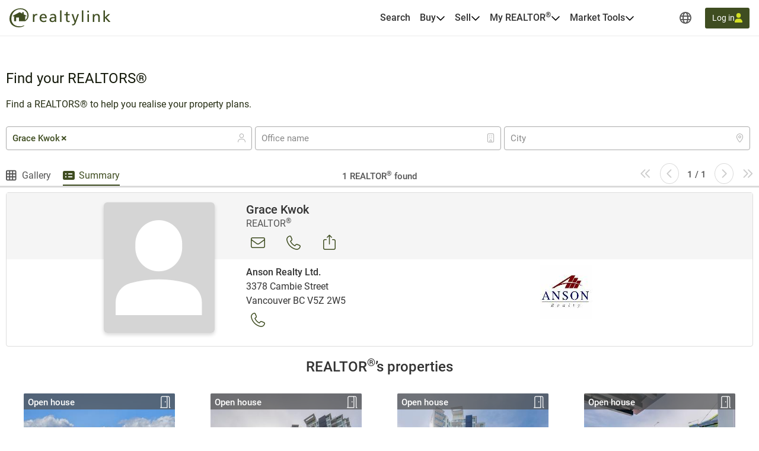

--- FILE ---
content_type: text/html; charset=utf-8
request_url: https://www.google.com/recaptcha/api2/anchor?ar=1&k=6LeWeqAaAAAAAMocGrz9qcPSw6ykITpDp3lqx9fh&co=aHR0cHM6Ly9yZWFsdHlsaW5rLm9yZzo0NDM.&hl=en&type=image&v=PoyoqOPhxBO7pBk68S4YbpHZ&size=invisible&badge=bottomright&anchor-ms=20000&execute-ms=30000&cb=lpkv3at4153o
body_size: 49523
content:
<!DOCTYPE HTML><html dir="ltr" lang="en"><head><meta http-equiv="Content-Type" content="text/html; charset=UTF-8">
<meta http-equiv="X-UA-Compatible" content="IE=edge">
<title>reCAPTCHA</title>
<style type="text/css">
/* cyrillic-ext */
@font-face {
  font-family: 'Roboto';
  font-style: normal;
  font-weight: 400;
  font-stretch: 100%;
  src: url(//fonts.gstatic.com/s/roboto/v48/KFO7CnqEu92Fr1ME7kSn66aGLdTylUAMa3GUBHMdazTgWw.woff2) format('woff2');
  unicode-range: U+0460-052F, U+1C80-1C8A, U+20B4, U+2DE0-2DFF, U+A640-A69F, U+FE2E-FE2F;
}
/* cyrillic */
@font-face {
  font-family: 'Roboto';
  font-style: normal;
  font-weight: 400;
  font-stretch: 100%;
  src: url(//fonts.gstatic.com/s/roboto/v48/KFO7CnqEu92Fr1ME7kSn66aGLdTylUAMa3iUBHMdazTgWw.woff2) format('woff2');
  unicode-range: U+0301, U+0400-045F, U+0490-0491, U+04B0-04B1, U+2116;
}
/* greek-ext */
@font-face {
  font-family: 'Roboto';
  font-style: normal;
  font-weight: 400;
  font-stretch: 100%;
  src: url(//fonts.gstatic.com/s/roboto/v48/KFO7CnqEu92Fr1ME7kSn66aGLdTylUAMa3CUBHMdazTgWw.woff2) format('woff2');
  unicode-range: U+1F00-1FFF;
}
/* greek */
@font-face {
  font-family: 'Roboto';
  font-style: normal;
  font-weight: 400;
  font-stretch: 100%;
  src: url(//fonts.gstatic.com/s/roboto/v48/KFO7CnqEu92Fr1ME7kSn66aGLdTylUAMa3-UBHMdazTgWw.woff2) format('woff2');
  unicode-range: U+0370-0377, U+037A-037F, U+0384-038A, U+038C, U+038E-03A1, U+03A3-03FF;
}
/* math */
@font-face {
  font-family: 'Roboto';
  font-style: normal;
  font-weight: 400;
  font-stretch: 100%;
  src: url(//fonts.gstatic.com/s/roboto/v48/KFO7CnqEu92Fr1ME7kSn66aGLdTylUAMawCUBHMdazTgWw.woff2) format('woff2');
  unicode-range: U+0302-0303, U+0305, U+0307-0308, U+0310, U+0312, U+0315, U+031A, U+0326-0327, U+032C, U+032F-0330, U+0332-0333, U+0338, U+033A, U+0346, U+034D, U+0391-03A1, U+03A3-03A9, U+03B1-03C9, U+03D1, U+03D5-03D6, U+03F0-03F1, U+03F4-03F5, U+2016-2017, U+2034-2038, U+203C, U+2040, U+2043, U+2047, U+2050, U+2057, U+205F, U+2070-2071, U+2074-208E, U+2090-209C, U+20D0-20DC, U+20E1, U+20E5-20EF, U+2100-2112, U+2114-2115, U+2117-2121, U+2123-214F, U+2190, U+2192, U+2194-21AE, U+21B0-21E5, U+21F1-21F2, U+21F4-2211, U+2213-2214, U+2216-22FF, U+2308-230B, U+2310, U+2319, U+231C-2321, U+2336-237A, U+237C, U+2395, U+239B-23B7, U+23D0, U+23DC-23E1, U+2474-2475, U+25AF, U+25B3, U+25B7, U+25BD, U+25C1, U+25CA, U+25CC, U+25FB, U+266D-266F, U+27C0-27FF, U+2900-2AFF, U+2B0E-2B11, U+2B30-2B4C, U+2BFE, U+3030, U+FF5B, U+FF5D, U+1D400-1D7FF, U+1EE00-1EEFF;
}
/* symbols */
@font-face {
  font-family: 'Roboto';
  font-style: normal;
  font-weight: 400;
  font-stretch: 100%;
  src: url(//fonts.gstatic.com/s/roboto/v48/KFO7CnqEu92Fr1ME7kSn66aGLdTylUAMaxKUBHMdazTgWw.woff2) format('woff2');
  unicode-range: U+0001-000C, U+000E-001F, U+007F-009F, U+20DD-20E0, U+20E2-20E4, U+2150-218F, U+2190, U+2192, U+2194-2199, U+21AF, U+21E6-21F0, U+21F3, U+2218-2219, U+2299, U+22C4-22C6, U+2300-243F, U+2440-244A, U+2460-24FF, U+25A0-27BF, U+2800-28FF, U+2921-2922, U+2981, U+29BF, U+29EB, U+2B00-2BFF, U+4DC0-4DFF, U+FFF9-FFFB, U+10140-1018E, U+10190-1019C, U+101A0, U+101D0-101FD, U+102E0-102FB, U+10E60-10E7E, U+1D2C0-1D2D3, U+1D2E0-1D37F, U+1F000-1F0FF, U+1F100-1F1AD, U+1F1E6-1F1FF, U+1F30D-1F30F, U+1F315, U+1F31C, U+1F31E, U+1F320-1F32C, U+1F336, U+1F378, U+1F37D, U+1F382, U+1F393-1F39F, U+1F3A7-1F3A8, U+1F3AC-1F3AF, U+1F3C2, U+1F3C4-1F3C6, U+1F3CA-1F3CE, U+1F3D4-1F3E0, U+1F3ED, U+1F3F1-1F3F3, U+1F3F5-1F3F7, U+1F408, U+1F415, U+1F41F, U+1F426, U+1F43F, U+1F441-1F442, U+1F444, U+1F446-1F449, U+1F44C-1F44E, U+1F453, U+1F46A, U+1F47D, U+1F4A3, U+1F4B0, U+1F4B3, U+1F4B9, U+1F4BB, U+1F4BF, U+1F4C8-1F4CB, U+1F4D6, U+1F4DA, U+1F4DF, U+1F4E3-1F4E6, U+1F4EA-1F4ED, U+1F4F7, U+1F4F9-1F4FB, U+1F4FD-1F4FE, U+1F503, U+1F507-1F50B, U+1F50D, U+1F512-1F513, U+1F53E-1F54A, U+1F54F-1F5FA, U+1F610, U+1F650-1F67F, U+1F687, U+1F68D, U+1F691, U+1F694, U+1F698, U+1F6AD, U+1F6B2, U+1F6B9-1F6BA, U+1F6BC, U+1F6C6-1F6CF, U+1F6D3-1F6D7, U+1F6E0-1F6EA, U+1F6F0-1F6F3, U+1F6F7-1F6FC, U+1F700-1F7FF, U+1F800-1F80B, U+1F810-1F847, U+1F850-1F859, U+1F860-1F887, U+1F890-1F8AD, U+1F8B0-1F8BB, U+1F8C0-1F8C1, U+1F900-1F90B, U+1F93B, U+1F946, U+1F984, U+1F996, U+1F9E9, U+1FA00-1FA6F, U+1FA70-1FA7C, U+1FA80-1FA89, U+1FA8F-1FAC6, U+1FACE-1FADC, U+1FADF-1FAE9, U+1FAF0-1FAF8, U+1FB00-1FBFF;
}
/* vietnamese */
@font-face {
  font-family: 'Roboto';
  font-style: normal;
  font-weight: 400;
  font-stretch: 100%;
  src: url(//fonts.gstatic.com/s/roboto/v48/KFO7CnqEu92Fr1ME7kSn66aGLdTylUAMa3OUBHMdazTgWw.woff2) format('woff2');
  unicode-range: U+0102-0103, U+0110-0111, U+0128-0129, U+0168-0169, U+01A0-01A1, U+01AF-01B0, U+0300-0301, U+0303-0304, U+0308-0309, U+0323, U+0329, U+1EA0-1EF9, U+20AB;
}
/* latin-ext */
@font-face {
  font-family: 'Roboto';
  font-style: normal;
  font-weight: 400;
  font-stretch: 100%;
  src: url(//fonts.gstatic.com/s/roboto/v48/KFO7CnqEu92Fr1ME7kSn66aGLdTylUAMa3KUBHMdazTgWw.woff2) format('woff2');
  unicode-range: U+0100-02BA, U+02BD-02C5, U+02C7-02CC, U+02CE-02D7, U+02DD-02FF, U+0304, U+0308, U+0329, U+1D00-1DBF, U+1E00-1E9F, U+1EF2-1EFF, U+2020, U+20A0-20AB, U+20AD-20C0, U+2113, U+2C60-2C7F, U+A720-A7FF;
}
/* latin */
@font-face {
  font-family: 'Roboto';
  font-style: normal;
  font-weight: 400;
  font-stretch: 100%;
  src: url(//fonts.gstatic.com/s/roboto/v48/KFO7CnqEu92Fr1ME7kSn66aGLdTylUAMa3yUBHMdazQ.woff2) format('woff2');
  unicode-range: U+0000-00FF, U+0131, U+0152-0153, U+02BB-02BC, U+02C6, U+02DA, U+02DC, U+0304, U+0308, U+0329, U+2000-206F, U+20AC, U+2122, U+2191, U+2193, U+2212, U+2215, U+FEFF, U+FFFD;
}
/* cyrillic-ext */
@font-face {
  font-family: 'Roboto';
  font-style: normal;
  font-weight: 500;
  font-stretch: 100%;
  src: url(//fonts.gstatic.com/s/roboto/v48/KFO7CnqEu92Fr1ME7kSn66aGLdTylUAMa3GUBHMdazTgWw.woff2) format('woff2');
  unicode-range: U+0460-052F, U+1C80-1C8A, U+20B4, U+2DE0-2DFF, U+A640-A69F, U+FE2E-FE2F;
}
/* cyrillic */
@font-face {
  font-family: 'Roboto';
  font-style: normal;
  font-weight: 500;
  font-stretch: 100%;
  src: url(//fonts.gstatic.com/s/roboto/v48/KFO7CnqEu92Fr1ME7kSn66aGLdTylUAMa3iUBHMdazTgWw.woff2) format('woff2');
  unicode-range: U+0301, U+0400-045F, U+0490-0491, U+04B0-04B1, U+2116;
}
/* greek-ext */
@font-face {
  font-family: 'Roboto';
  font-style: normal;
  font-weight: 500;
  font-stretch: 100%;
  src: url(//fonts.gstatic.com/s/roboto/v48/KFO7CnqEu92Fr1ME7kSn66aGLdTylUAMa3CUBHMdazTgWw.woff2) format('woff2');
  unicode-range: U+1F00-1FFF;
}
/* greek */
@font-face {
  font-family: 'Roboto';
  font-style: normal;
  font-weight: 500;
  font-stretch: 100%;
  src: url(//fonts.gstatic.com/s/roboto/v48/KFO7CnqEu92Fr1ME7kSn66aGLdTylUAMa3-UBHMdazTgWw.woff2) format('woff2');
  unicode-range: U+0370-0377, U+037A-037F, U+0384-038A, U+038C, U+038E-03A1, U+03A3-03FF;
}
/* math */
@font-face {
  font-family: 'Roboto';
  font-style: normal;
  font-weight: 500;
  font-stretch: 100%;
  src: url(//fonts.gstatic.com/s/roboto/v48/KFO7CnqEu92Fr1ME7kSn66aGLdTylUAMawCUBHMdazTgWw.woff2) format('woff2');
  unicode-range: U+0302-0303, U+0305, U+0307-0308, U+0310, U+0312, U+0315, U+031A, U+0326-0327, U+032C, U+032F-0330, U+0332-0333, U+0338, U+033A, U+0346, U+034D, U+0391-03A1, U+03A3-03A9, U+03B1-03C9, U+03D1, U+03D5-03D6, U+03F0-03F1, U+03F4-03F5, U+2016-2017, U+2034-2038, U+203C, U+2040, U+2043, U+2047, U+2050, U+2057, U+205F, U+2070-2071, U+2074-208E, U+2090-209C, U+20D0-20DC, U+20E1, U+20E5-20EF, U+2100-2112, U+2114-2115, U+2117-2121, U+2123-214F, U+2190, U+2192, U+2194-21AE, U+21B0-21E5, U+21F1-21F2, U+21F4-2211, U+2213-2214, U+2216-22FF, U+2308-230B, U+2310, U+2319, U+231C-2321, U+2336-237A, U+237C, U+2395, U+239B-23B7, U+23D0, U+23DC-23E1, U+2474-2475, U+25AF, U+25B3, U+25B7, U+25BD, U+25C1, U+25CA, U+25CC, U+25FB, U+266D-266F, U+27C0-27FF, U+2900-2AFF, U+2B0E-2B11, U+2B30-2B4C, U+2BFE, U+3030, U+FF5B, U+FF5D, U+1D400-1D7FF, U+1EE00-1EEFF;
}
/* symbols */
@font-face {
  font-family: 'Roboto';
  font-style: normal;
  font-weight: 500;
  font-stretch: 100%;
  src: url(//fonts.gstatic.com/s/roboto/v48/KFO7CnqEu92Fr1ME7kSn66aGLdTylUAMaxKUBHMdazTgWw.woff2) format('woff2');
  unicode-range: U+0001-000C, U+000E-001F, U+007F-009F, U+20DD-20E0, U+20E2-20E4, U+2150-218F, U+2190, U+2192, U+2194-2199, U+21AF, U+21E6-21F0, U+21F3, U+2218-2219, U+2299, U+22C4-22C6, U+2300-243F, U+2440-244A, U+2460-24FF, U+25A0-27BF, U+2800-28FF, U+2921-2922, U+2981, U+29BF, U+29EB, U+2B00-2BFF, U+4DC0-4DFF, U+FFF9-FFFB, U+10140-1018E, U+10190-1019C, U+101A0, U+101D0-101FD, U+102E0-102FB, U+10E60-10E7E, U+1D2C0-1D2D3, U+1D2E0-1D37F, U+1F000-1F0FF, U+1F100-1F1AD, U+1F1E6-1F1FF, U+1F30D-1F30F, U+1F315, U+1F31C, U+1F31E, U+1F320-1F32C, U+1F336, U+1F378, U+1F37D, U+1F382, U+1F393-1F39F, U+1F3A7-1F3A8, U+1F3AC-1F3AF, U+1F3C2, U+1F3C4-1F3C6, U+1F3CA-1F3CE, U+1F3D4-1F3E0, U+1F3ED, U+1F3F1-1F3F3, U+1F3F5-1F3F7, U+1F408, U+1F415, U+1F41F, U+1F426, U+1F43F, U+1F441-1F442, U+1F444, U+1F446-1F449, U+1F44C-1F44E, U+1F453, U+1F46A, U+1F47D, U+1F4A3, U+1F4B0, U+1F4B3, U+1F4B9, U+1F4BB, U+1F4BF, U+1F4C8-1F4CB, U+1F4D6, U+1F4DA, U+1F4DF, U+1F4E3-1F4E6, U+1F4EA-1F4ED, U+1F4F7, U+1F4F9-1F4FB, U+1F4FD-1F4FE, U+1F503, U+1F507-1F50B, U+1F50D, U+1F512-1F513, U+1F53E-1F54A, U+1F54F-1F5FA, U+1F610, U+1F650-1F67F, U+1F687, U+1F68D, U+1F691, U+1F694, U+1F698, U+1F6AD, U+1F6B2, U+1F6B9-1F6BA, U+1F6BC, U+1F6C6-1F6CF, U+1F6D3-1F6D7, U+1F6E0-1F6EA, U+1F6F0-1F6F3, U+1F6F7-1F6FC, U+1F700-1F7FF, U+1F800-1F80B, U+1F810-1F847, U+1F850-1F859, U+1F860-1F887, U+1F890-1F8AD, U+1F8B0-1F8BB, U+1F8C0-1F8C1, U+1F900-1F90B, U+1F93B, U+1F946, U+1F984, U+1F996, U+1F9E9, U+1FA00-1FA6F, U+1FA70-1FA7C, U+1FA80-1FA89, U+1FA8F-1FAC6, U+1FACE-1FADC, U+1FADF-1FAE9, U+1FAF0-1FAF8, U+1FB00-1FBFF;
}
/* vietnamese */
@font-face {
  font-family: 'Roboto';
  font-style: normal;
  font-weight: 500;
  font-stretch: 100%;
  src: url(//fonts.gstatic.com/s/roboto/v48/KFO7CnqEu92Fr1ME7kSn66aGLdTylUAMa3OUBHMdazTgWw.woff2) format('woff2');
  unicode-range: U+0102-0103, U+0110-0111, U+0128-0129, U+0168-0169, U+01A0-01A1, U+01AF-01B0, U+0300-0301, U+0303-0304, U+0308-0309, U+0323, U+0329, U+1EA0-1EF9, U+20AB;
}
/* latin-ext */
@font-face {
  font-family: 'Roboto';
  font-style: normal;
  font-weight: 500;
  font-stretch: 100%;
  src: url(//fonts.gstatic.com/s/roboto/v48/KFO7CnqEu92Fr1ME7kSn66aGLdTylUAMa3KUBHMdazTgWw.woff2) format('woff2');
  unicode-range: U+0100-02BA, U+02BD-02C5, U+02C7-02CC, U+02CE-02D7, U+02DD-02FF, U+0304, U+0308, U+0329, U+1D00-1DBF, U+1E00-1E9F, U+1EF2-1EFF, U+2020, U+20A0-20AB, U+20AD-20C0, U+2113, U+2C60-2C7F, U+A720-A7FF;
}
/* latin */
@font-face {
  font-family: 'Roboto';
  font-style: normal;
  font-weight: 500;
  font-stretch: 100%;
  src: url(//fonts.gstatic.com/s/roboto/v48/KFO7CnqEu92Fr1ME7kSn66aGLdTylUAMa3yUBHMdazQ.woff2) format('woff2');
  unicode-range: U+0000-00FF, U+0131, U+0152-0153, U+02BB-02BC, U+02C6, U+02DA, U+02DC, U+0304, U+0308, U+0329, U+2000-206F, U+20AC, U+2122, U+2191, U+2193, U+2212, U+2215, U+FEFF, U+FFFD;
}
/* cyrillic-ext */
@font-face {
  font-family: 'Roboto';
  font-style: normal;
  font-weight: 900;
  font-stretch: 100%;
  src: url(//fonts.gstatic.com/s/roboto/v48/KFO7CnqEu92Fr1ME7kSn66aGLdTylUAMa3GUBHMdazTgWw.woff2) format('woff2');
  unicode-range: U+0460-052F, U+1C80-1C8A, U+20B4, U+2DE0-2DFF, U+A640-A69F, U+FE2E-FE2F;
}
/* cyrillic */
@font-face {
  font-family: 'Roboto';
  font-style: normal;
  font-weight: 900;
  font-stretch: 100%;
  src: url(//fonts.gstatic.com/s/roboto/v48/KFO7CnqEu92Fr1ME7kSn66aGLdTylUAMa3iUBHMdazTgWw.woff2) format('woff2');
  unicode-range: U+0301, U+0400-045F, U+0490-0491, U+04B0-04B1, U+2116;
}
/* greek-ext */
@font-face {
  font-family: 'Roboto';
  font-style: normal;
  font-weight: 900;
  font-stretch: 100%;
  src: url(//fonts.gstatic.com/s/roboto/v48/KFO7CnqEu92Fr1ME7kSn66aGLdTylUAMa3CUBHMdazTgWw.woff2) format('woff2');
  unicode-range: U+1F00-1FFF;
}
/* greek */
@font-face {
  font-family: 'Roboto';
  font-style: normal;
  font-weight: 900;
  font-stretch: 100%;
  src: url(//fonts.gstatic.com/s/roboto/v48/KFO7CnqEu92Fr1ME7kSn66aGLdTylUAMa3-UBHMdazTgWw.woff2) format('woff2');
  unicode-range: U+0370-0377, U+037A-037F, U+0384-038A, U+038C, U+038E-03A1, U+03A3-03FF;
}
/* math */
@font-face {
  font-family: 'Roboto';
  font-style: normal;
  font-weight: 900;
  font-stretch: 100%;
  src: url(//fonts.gstatic.com/s/roboto/v48/KFO7CnqEu92Fr1ME7kSn66aGLdTylUAMawCUBHMdazTgWw.woff2) format('woff2');
  unicode-range: U+0302-0303, U+0305, U+0307-0308, U+0310, U+0312, U+0315, U+031A, U+0326-0327, U+032C, U+032F-0330, U+0332-0333, U+0338, U+033A, U+0346, U+034D, U+0391-03A1, U+03A3-03A9, U+03B1-03C9, U+03D1, U+03D5-03D6, U+03F0-03F1, U+03F4-03F5, U+2016-2017, U+2034-2038, U+203C, U+2040, U+2043, U+2047, U+2050, U+2057, U+205F, U+2070-2071, U+2074-208E, U+2090-209C, U+20D0-20DC, U+20E1, U+20E5-20EF, U+2100-2112, U+2114-2115, U+2117-2121, U+2123-214F, U+2190, U+2192, U+2194-21AE, U+21B0-21E5, U+21F1-21F2, U+21F4-2211, U+2213-2214, U+2216-22FF, U+2308-230B, U+2310, U+2319, U+231C-2321, U+2336-237A, U+237C, U+2395, U+239B-23B7, U+23D0, U+23DC-23E1, U+2474-2475, U+25AF, U+25B3, U+25B7, U+25BD, U+25C1, U+25CA, U+25CC, U+25FB, U+266D-266F, U+27C0-27FF, U+2900-2AFF, U+2B0E-2B11, U+2B30-2B4C, U+2BFE, U+3030, U+FF5B, U+FF5D, U+1D400-1D7FF, U+1EE00-1EEFF;
}
/* symbols */
@font-face {
  font-family: 'Roboto';
  font-style: normal;
  font-weight: 900;
  font-stretch: 100%;
  src: url(//fonts.gstatic.com/s/roboto/v48/KFO7CnqEu92Fr1ME7kSn66aGLdTylUAMaxKUBHMdazTgWw.woff2) format('woff2');
  unicode-range: U+0001-000C, U+000E-001F, U+007F-009F, U+20DD-20E0, U+20E2-20E4, U+2150-218F, U+2190, U+2192, U+2194-2199, U+21AF, U+21E6-21F0, U+21F3, U+2218-2219, U+2299, U+22C4-22C6, U+2300-243F, U+2440-244A, U+2460-24FF, U+25A0-27BF, U+2800-28FF, U+2921-2922, U+2981, U+29BF, U+29EB, U+2B00-2BFF, U+4DC0-4DFF, U+FFF9-FFFB, U+10140-1018E, U+10190-1019C, U+101A0, U+101D0-101FD, U+102E0-102FB, U+10E60-10E7E, U+1D2C0-1D2D3, U+1D2E0-1D37F, U+1F000-1F0FF, U+1F100-1F1AD, U+1F1E6-1F1FF, U+1F30D-1F30F, U+1F315, U+1F31C, U+1F31E, U+1F320-1F32C, U+1F336, U+1F378, U+1F37D, U+1F382, U+1F393-1F39F, U+1F3A7-1F3A8, U+1F3AC-1F3AF, U+1F3C2, U+1F3C4-1F3C6, U+1F3CA-1F3CE, U+1F3D4-1F3E0, U+1F3ED, U+1F3F1-1F3F3, U+1F3F5-1F3F7, U+1F408, U+1F415, U+1F41F, U+1F426, U+1F43F, U+1F441-1F442, U+1F444, U+1F446-1F449, U+1F44C-1F44E, U+1F453, U+1F46A, U+1F47D, U+1F4A3, U+1F4B0, U+1F4B3, U+1F4B9, U+1F4BB, U+1F4BF, U+1F4C8-1F4CB, U+1F4D6, U+1F4DA, U+1F4DF, U+1F4E3-1F4E6, U+1F4EA-1F4ED, U+1F4F7, U+1F4F9-1F4FB, U+1F4FD-1F4FE, U+1F503, U+1F507-1F50B, U+1F50D, U+1F512-1F513, U+1F53E-1F54A, U+1F54F-1F5FA, U+1F610, U+1F650-1F67F, U+1F687, U+1F68D, U+1F691, U+1F694, U+1F698, U+1F6AD, U+1F6B2, U+1F6B9-1F6BA, U+1F6BC, U+1F6C6-1F6CF, U+1F6D3-1F6D7, U+1F6E0-1F6EA, U+1F6F0-1F6F3, U+1F6F7-1F6FC, U+1F700-1F7FF, U+1F800-1F80B, U+1F810-1F847, U+1F850-1F859, U+1F860-1F887, U+1F890-1F8AD, U+1F8B0-1F8BB, U+1F8C0-1F8C1, U+1F900-1F90B, U+1F93B, U+1F946, U+1F984, U+1F996, U+1F9E9, U+1FA00-1FA6F, U+1FA70-1FA7C, U+1FA80-1FA89, U+1FA8F-1FAC6, U+1FACE-1FADC, U+1FADF-1FAE9, U+1FAF0-1FAF8, U+1FB00-1FBFF;
}
/* vietnamese */
@font-face {
  font-family: 'Roboto';
  font-style: normal;
  font-weight: 900;
  font-stretch: 100%;
  src: url(//fonts.gstatic.com/s/roboto/v48/KFO7CnqEu92Fr1ME7kSn66aGLdTylUAMa3OUBHMdazTgWw.woff2) format('woff2');
  unicode-range: U+0102-0103, U+0110-0111, U+0128-0129, U+0168-0169, U+01A0-01A1, U+01AF-01B0, U+0300-0301, U+0303-0304, U+0308-0309, U+0323, U+0329, U+1EA0-1EF9, U+20AB;
}
/* latin-ext */
@font-face {
  font-family: 'Roboto';
  font-style: normal;
  font-weight: 900;
  font-stretch: 100%;
  src: url(//fonts.gstatic.com/s/roboto/v48/KFO7CnqEu92Fr1ME7kSn66aGLdTylUAMa3KUBHMdazTgWw.woff2) format('woff2');
  unicode-range: U+0100-02BA, U+02BD-02C5, U+02C7-02CC, U+02CE-02D7, U+02DD-02FF, U+0304, U+0308, U+0329, U+1D00-1DBF, U+1E00-1E9F, U+1EF2-1EFF, U+2020, U+20A0-20AB, U+20AD-20C0, U+2113, U+2C60-2C7F, U+A720-A7FF;
}
/* latin */
@font-face {
  font-family: 'Roboto';
  font-style: normal;
  font-weight: 900;
  font-stretch: 100%;
  src: url(//fonts.gstatic.com/s/roboto/v48/KFO7CnqEu92Fr1ME7kSn66aGLdTylUAMa3yUBHMdazQ.woff2) format('woff2');
  unicode-range: U+0000-00FF, U+0131, U+0152-0153, U+02BB-02BC, U+02C6, U+02DA, U+02DC, U+0304, U+0308, U+0329, U+2000-206F, U+20AC, U+2122, U+2191, U+2193, U+2212, U+2215, U+FEFF, U+FFFD;
}

</style>
<link rel="stylesheet" type="text/css" href="https://www.gstatic.com/recaptcha/releases/PoyoqOPhxBO7pBk68S4YbpHZ/styles__ltr.css">
<script nonce="LYKW6Y5Q1AmcDvZmFD_Hzg" type="text/javascript">window['__recaptcha_api'] = 'https://www.google.com/recaptcha/api2/';</script>
<script type="text/javascript" src="https://www.gstatic.com/recaptcha/releases/PoyoqOPhxBO7pBk68S4YbpHZ/recaptcha__en.js" nonce="LYKW6Y5Q1AmcDvZmFD_Hzg">
      
    </script></head>
<body><div id="rc-anchor-alert" class="rc-anchor-alert"></div>
<input type="hidden" id="recaptcha-token" value="[base64]">
<script type="text/javascript" nonce="LYKW6Y5Q1AmcDvZmFD_Hzg">
      recaptcha.anchor.Main.init("[\x22ainput\x22,[\x22bgdata\x22,\x22\x22,\[base64]/[base64]/[base64]/[base64]/cjw8ejpyPj4+eil9Y2F0Y2gobCl7dGhyb3cgbDt9fSxIPWZ1bmN0aW9uKHcsdCx6KXtpZih3PT0xOTR8fHc9PTIwOCl0LnZbd10/dC52W3ddLmNvbmNhdCh6KTp0LnZbd109b2Yoeix0KTtlbHNle2lmKHQuYkImJnchPTMxNylyZXR1cm47dz09NjZ8fHc9PTEyMnx8dz09NDcwfHx3PT00NHx8dz09NDE2fHx3PT0zOTd8fHc9PTQyMXx8dz09Njh8fHc9PTcwfHx3PT0xODQ/[base64]/[base64]/[base64]/bmV3IGRbVl0oSlswXSk6cD09Mj9uZXcgZFtWXShKWzBdLEpbMV0pOnA9PTM/bmV3IGRbVl0oSlswXSxKWzFdLEpbMl0pOnA9PTQ/[base64]/[base64]/[base64]/[base64]\x22,\[base64]\\u003d\\u003d\x22,\x22LwMkw4XCkBMvci/[base64]/CtMKgLMOkwr8jRAc7w5I0MzjCkC9Cfz8AHh91CwkuwqdHw4VAw4oKDMKoFMOgTn/[base64]/wrs9w7XCv8OKw6weOyvCj8Orw6HCtA7Dg8KdB8Obw5XDp8Ouw4TDlsKpw67DjhAhO0kCEcOvYRLDpDDCnnkgQlAHeMOCw5XDmsKTY8K+w4kxE8KVIsKJwqAjwq8lfMKBw6I0wp7CrFAGQXMkwr/CrXzDmsKqJXjCgsKuwqE5wp/CqR/[base64]/DtghqL1PCjW/DssOTcltcw5PDk8Kpw5AAwpXDmF/[base64]/C8OrfMOnw70Ww4TDoUzDlEllw7HCnsKCwo8wbsKADwJPDsOkIHDChmHDnsOCYAoBfsOTFh82wo5mWkPDsn0pFFHCkcOCwrY0SW3Ckn/DnnXCuh4Pw59jw6/DssK6wqvCn8KDw5jDuW/Cr8KuM37CtMOqBcKywowrNcKhQMOJw6Axw4IrNSnDjwLDs0sjcsKKMlDCsCTDkV88WSNcw4cnw6tkwpMhw43CszvDuMKMwrw1TMKmC3nCohchwprDiMO/cEF4WcOjEsO3BljDgsK9IBpxw7sREMK5QsKZEH9nEsOJw6/Dg0diwrN9w7rCuk/CiSPCvSAkTljCnsOhwqHCgsKUcBrCtsONbVYfEVI1w47Ch8KKZMK0ORzDrcOuXy9kWwIlw70OfcKowrzCgMO7wq95RcK6GF0MwpvCr31DUsKbwpfCg10ubW1Sw4/CgsKDGMOrw5bDpAxZH8OFX2jDj0XCn3EFw6l3S8O1WcKrw7zCvz3CnWY8CsKzwoxHcsOjw4jCq8KKwoZJG2AAw5XCjMKVPQZtFTnCsTQQdMOjcMKaAgNSw7nDuz7DucK6eMOSWcK4I8OISsKJC8OYwrxSwok7IQXCkB42MHvDoi/DpwMhw5cvKQxoQjcqBBbClsK5MsOTCMK1wo3DvS3CizjDrcOiwqXDjW9Gw6zCqsO8w4YmDsKATsODwonCpy7CgBfDmGEiQ8O2Mm/Co01UHcKewqoawq8JOsKWTmNjw7HCs2M2ahIbwoDDu8OCIGzCjsOZwp/CiMOKw6c/WGhBw4rDv8KZwoR+McKVw5HDqMKbIcKuw7zCucKjwoDCi0l0FsK9wptnw5R7EMKDwq/Cs8KmPwjCmcOhbw/Cq8KFORrChMKWwrrCqlvDmhXCgsOYwqt8w43CpcOyEV/DmRzCoVzDqcOTwpvDvzzDgE8kw4IULMOaX8OUw5vDlxDDjiXDjhTDvjp3K3sDwpsJwq3CoysIWcORF8ORw6NdXR4owog3XVTDox/[base64]/[base64]/CqcOASgjDlCTDhMKVECfCmlrDj8Kxwp8tacOKQgx+w5cUw4jDn8Ktw7E1WAIHwqLDqMKII8KWwrHDucOxwrhcwr4NbhIYGlrDi8O6dmPDocOrwonCnGzChBLCpMK1H8Kqw6djwoPCl1h1FwYpw67ChwfDh8Kmw5/Co3UQwp0Hw7pYQsOnwo3CtsO+U8K/w5dQw795wpohRVNcMjPCj0zDvVLDqsOnMMKHAiYmw5lFHcOzeSVhw4DDmsOHXSjCq8OUAW9EFcKUd8OIaXzCqGNLw413dlrDsSg2EFLCmMK+NMOhw6LChgg3w7UawoIawr/[base64]/DiA8FVMOww4fCu8KCw4Ijwo9sw4d6w6LCkcOSZ8K/H8OBw69LwohpMsOsMHATwovCrQcvwqPCsyIjw6zDkw/DmkdOwq7CrcO7w59cOC3DosOPwqEYB8O8W8Knw6sENcOYblctbGjCucK8R8KaGMONLit7WsO6PMKwUlV6EAjDr8Kuw7A8RcOaBE1LC05Ewr/CncK2X03DpQXDjSjDgR3CtMKWwokUfMKKw4PDkRvDgMO0Z07CoFc0bFN9YsO+N8K0HhDCuHVAw7JfKSLDlMOsw47CncOpfCMUw4nCrFUIfHTCvsKQwpbDtMOhw4zCn8OSw7TDnMO6woZ1SG/[base64]/[base64]/DliVswqTCr3g+wrTDlj9BIyTDqMObdiUhN3J0wqvDjR1+Agphw4JLEcKAwo4HRcK+woMqw6UmQsOvwonDoWQxwpfDqSzCrsK2cGvDjsK0esKMa8KMwoTDv8KgJmhOw7LDuRVpOcKDwrYVSH/DiAwrwpxPIURtw6DCn0kEwqrCkMOcTMOyw7zCoCfCvmErw5zCl3xXfSBWJl/[base64]/[base64]/DrMKaKTcXXjPDksOAw5cBVMOqeMONw7lLfsKlw6xjwp3Du8O2w5/DnsKHwrLCjXvDlizCqELDmcKleMK/[base64]/CvcOjw7vCu8KcU8OTI2jDkcKTFsKywo48ZQTDlMOrw4k/e8KzwrfDkBsIGcOZecK8wozCjcKWFgTCrsK0EsKXw6zDkA7CviDDv8OINg8iwqfDusOzSCQzw687wqtjNsOlwqlEEMK8woHDsRvCpRUZRMKdwrzCpiVTwrzChTFEwpAXw4AJwrUlFlnCjBDDgH/[base64]/[base64]/DjsKVPFPDvVLChcOhNcKBe3vCocOhwpHDr8O7QHjCqV4VwqYqwpPCmFViwrczXQrDmsKCBsOcwp/CiDtzwq0iJjLCrSjCoVAGPcO7DRzDuRHDsWTDqcKLWMKgVGbDmcONBj8TUcKJaEXCj8KGTcK5PMOLwoN9RTLDoMKoBsOzMcOgwpPDu8KMwpTDmj3Cm1A9G8OjMkXDhcO/woggwo/DssOCwqvCu1MYw6xGwozCkGjDvRtUAnBqLcO1w5fDv8OxJcK5YMKyZMObbS5wXhQtL8K1wrp3bH7DtsOkwojCunU/w63ChgptCMOmGhzCk8KvwpLDp8KmUxJDCsKrdz/CmQ00w47CscKzNMOMw7zDvgHDvjDDonPDji7CksOgw5vDmcK9w4ZpwoLDjVbDk8KGAl13w7kLw5LDt8OAwqfDmsOHwpNdwofCrMKYKFPCtmLClF1bKMO9RsOSFGF9bBfDm0U/w4A9wrTCq0cCwpVuw55kGCPDq8KvwofChMOvYcO7DcO6NEbDiH7ChVPCvMKtJXnCgcK6Pi4bwrXCnW7DkcKJw4DDmy/CgAB+wrdSYcKZZlM7w5kqOX/[base64]/Do8OvwoDDmcO3wpzDrsO6LQ/DrW5pwpstNsKwOMOiFznCqwIdVhQnwpnCkXQgVD9hZMKlLsKDwr1mwqpJfMKKEALDiWLDiMODVVHDthR8McKpwrPCgVnCosKpw4tzeiLDlcO0wqbDsgMNw6TDtAPDvMOMw7/Dqy7DtBDCgcKfw403XMO8BsKGwr1qGHjCt3EEUsOCwrUrw77DqXjDsE3Du8KOwpbDqFDCtcKHw67DsMKpa3RRKsKmwr7CsMKuaG7Dm2vCn8K/WWbCl8OgU8O4wp/[base64]/w6/DnGvDjcKaw4AgasOnKxTCsDMXbHnDjMOsAMKWwpJSQHjDllxQb8KYw6jCjMKJwqjDtsKBwqTDs8ORLE/ClMK1X8KEwqDCsh5kL8OQw4PCncK/[base64]/GsKpa8K/w7/[base64]/[base64]/[base64]/wrAzdgBVwqEmw6x2KcK3YS7CucOxwq3CkUMHKMOXwosAwqITZsK7OsODwqhEHWVdNsKgwoTCngbCqSAZwr1/w77CpsK0w7ZBWWvComt+w6I9wqjDr8KEQFwXwpHCs3BeJAIQw4XDosKnc8OQw6rDksO1wq/Dl8KowqoxwrVNKkVTVcOswo3DkyAfw6HCs8KgTcKZw47DhcKtwoDDhsO4wqXDpcKBwr3CkgrDvGbCrcKOwq8mZcOtwqIabUvDqVVeMB/DoMKcWcK2SMKSw7fClz1dY8KULW7DnMOsUsOlwp9fwo1lw7VRFcKvwr17S8OsazN1wpNSw57Dvj7Dtl4xISbCnmTDv21ow6kKw7jCuHgTw6jCm8KnwqEBD3XDiFDDh8ORBULDjcOHwooUa8Otwp3DnBBmw70Owp/CtcORw7YiwoxILnnCjy8Hw4Fcw6nCiMOHGj7Dm31AZVzDusOLw4Qqw6HCvlvDgcK2w5jDnMOZDVkhwoxFw78jOsK+VcKowpDDvsOgwr/Ck8OJw6UCL3PCtXxqMWBfw6FbJsKaw71kwq1CwqXDucKqbMO0IzzCg1/[base64]/w6LChMOswpjDuMO3ZhfDgl7DsD55LS14JxrCi8OhQMODWcKIHMK/E8Ond8KrIMO4w6/DhicNbMKAYk8tw5TCukDCp8OZwr/Csj/DjgkFw4M4woDCkEYEwoDClsKSwpvDj03DtFrDtjbCmGAWw5/CtlBAOcOpBADDrMO3X8KCw7nCm281esKhO0vDu2XCvSIjw75qw7zCgw7DtHLDjXPCrk1PTMOFDsKrAcO7fVbCkcOxwqthw4fDkcO6wpXDuMKtwozDncKvw6vDpsO1w79Odkh2YEvCjMKoDE0vwostw64Mwp3Cjw/Cg8OtP3bCkgzCjVjCvW97c3XDlxFXKDAaw4cuw7s7NibDosOuw4bDgcOpFRl9w6NZJsKAw4UJwr98bsKuw4TCojw9w59vw7/DvmxLw7Vxwr/[base64]/DinrCpcKRwqTDscKSbkjCrsKlwrA6wozCocKdwqotU8K5Q8KywobClMOpw5BFw7oDAMKXwqbChcOALMK4w6svMsOjwpFVGDnCsgHDocKNM8OSaMOvw6/DnB4qAcKvQcKow7l5w4FVw7Rqw7hsN8KaWUbCmHg+wp9HQSA4V3fClsK6w4UyZ8O/wr3Do8OowpEGeytDacO5w4YCwoJdDyNZR3rCk8KOK1HDqcOmw4IkCTXCkMOpwrLDv13DjRnClMKOai3CsRoeaRXCscKkwrrDlsKkacOXTB1Wwrx7w7rDlcKywrDDpz0aJkxsRU5Sw6Fxw5EUw4oBB8KCwoBsw6V0w4XClcKAL8ODPmx6X3rCjcOqw5E9U8KGwqYWG8K/w6NOA8O5NcOfdsOsXsKywr7DpCPDpMKTBGBwb8Ouw699wrvCqkV1RcKSw6QcOTrChWAPBjYsXD7Dq8K0w4HCol3ChsOGw6E1w6pfwoICacKMwqgywp5EwrrDulYFPMK7w6gEw44PwrXCr2o5N3bCkMOXVjUwwozCrcOSw5nCn0LDtMKCEmgBFmEHwooHwrDDjz/CkEFiwp1IS3DDmsKLV8OoIMO4wqbDkcOKwobCsinCh0ULw7jCmcOLw7oEOsKsEEvCgcOAfWbDoQlsw7x1wqwICh7CmC1yw7vCgMKNwqAzw6QBwqvCtEM1RMKUwrw5wqBZwrYcUCLCkHjDuXplw6nChMOxwrnDu29Uw4NxHy3DsD/Dm8KhR8O0wqTDvDzDp8Oqwo4lwrsBwo93Lm/Crk81AsKIwpBGUGfDgMKUwrNhw4sOGsKATsKDGFRJwqhLwrp/w7wjwo0Aw5A/wqrDk8KwOMOAZcOyw5ZOf8KlZcKbwrVawqbCncKOw6HDoXnDucKGRwgVeMK4woDDg8OcOcOKwqnCmh81w7kyw4Zgwr3DkTTDqMOzbcOzesK+SsOtB8OJP8O7w6XCilHDpMKMw57ClG7Cs0XCgz7Clk/Dk8OIwpQ2NsOOKsKBDsKvw5E+w49vwoQWw6Biw5YcwqpoHzlsKsKAwos9w7XCgSoyMwACw5fCpm4/w40Dw5kcwpXCjsOTw5LCtyVgw5Y/dcKreMOSQcKzfMKMFl/CkSBsWiULwoPCisOoKMOYDQXDq8KcQMOkw45LwoTCsVXCj8OpwoPCnknCvsKIwpbDgl/DmkrDl8OLw4LDr8K4JsO/PsOfw6JvGMKywo0QwrXCnsKUbsOjwr7Dk01dwqrDghctw6MowofClDhwwojDg8Oywq1CJsKILMKiSDPCgzZ5bX4DGMO/U8K9w5Y1fEnDtR7Djn7Dk8OIw6fDjC5Cw5vDrHvCmUTClcK7MsK4aMK6wrHCpsOoUcKYwpnCo8KtacKww5VlwoAvHsK3PMKgc8OKw7Z3f2/CtsKqwqjDuHILCwTDkMKoJMKBwpcmMsKyw5jCs8KzwrzDscKowp3CmS7CtcKaacKQDsKjfsOXw70GCMOyw74cw55PwqMeTy/CgcKxacOnJTfDrsK0w6jChX07wpkhDV1fw6/Cn2/DpMKAw58swpghSnjCpMOQPcO8UioINcOIw4zCjF3Cg0rCj8K9KsK8wrhtwpHCqyZrwqMxwo/[base64]/DpRDCiHPCtio4wr11wrfDnDwFPw05W8KkWgM9w63CjUDCgcKIw6RQw47Dn8KYw4jDksK+w54IwrzCh256w7zChcKZw47Cv8OVw6nDqWYwwo5qw5HClMOpwovDsWPCmMOZw7lqNzgBNlzDrklhVz/DkRPDnCREKMKcwozDmzPCrE4aYMKQw4JiFcKNBSfDrMKEwrl4LMOjIVDDscO6wqfDm8O/wozCjlPDnFAdFAQpw7nDl8OcP8K5VmNVBcOfw6xYw7zCvsOCwq/DqMO6w5nDi8KQFVLCgl0awrhJw5/DvMObSzPCmg5BwoESw4LDisOmw5TChFAlwq/CqSk8wrxSEkfCisKPw57CjcKQJCVTc0RzwrfCnsOANVLDmzsMw7HCg0x/wqzDu8OZWlTDgz/[base64]/[base64]/CgMOoZD9qwot5w4fDnRPCtcKAw6plIxjChMKiw7DCiXFuYcK9wo3DlFHDpcKFw5A5wpFYZ17CpsO/wo/[base64]/[base64]/DuDbCuMK1woQ/[base64]/DksOXWkFvwq9lCMOHwpDCkU84ZsO3U8OSXcOYwqjCm8OIw5bDsHgsaMK8KMO4Z2cXwq/CnMOoLMK9OMKxYUkhw6DCrXIZDSAKwpzCtzjDp8Kow4DDu3HDpsOPIxjCp8KhHMKOwoLCt0w+eMKiKsOsQcK/[base64]/JMKdHcKow4PDt3LCqw7DmMKga8OTwpDCoUfCil3CtmvCjTpKdMKYwozDnzAjw6Qcw7vCn2Z2O1oMGR0hworDkjjDpcOlDhvCusODRRIiwr8iw7J3woF/wpHDkVISwqLCmh/CgMOCBUXCrH47wp3Cog0LCHfCoyMrRsOaSljCtjsNw7PDssKMwrYTdkLCs1pIJcKwK8KswqjDlCDDu3zDq8O/B8OPw4LCi8K4w7BdGRDDvsKFSsKkw6xQK8Ofw40RwrfCi8KYKcKRw5pVw7I1e8ODKk/Ct8OSwoRNw4nDucK3w7nDgsOQNgvDgMKSPBTCo3LCukjCjsKlwq8LfcK/RngcLSdbZFYzw4TCrwojw63DunzDiMO/woYHw5fCtn4aOATDokoeF1DDpWw1w4giBDPCosOxwrrCuysKw6Fkw6HDn8KTwoPCrlrClcOLwqoiw6bClMO/QMK1LRACw6I3G8KxXcKZQixieMK4w5XCiRXDnk5uwoUSNcKVw5DCnMOUw65yG8Ohw7nDhwHCtVANAGxdwrokB2PCjcKww59JOTJiWGZewp5ww65DU8KID2xTwrhnwrh1dSPCv8OkwqF/wofDiF12HcO9SSA8XMOiwpHCvcOTZ8KOXsOOfMKuw6keDHhLwqluIXfCoy/CvMK5w4NjwpMtwr0rIlDDtsKgSQkbwrbDt8KGw4MKw4jDjcOTw7FZLhk+w79Bw7nDssKnKcO8wpV6MsKrw7RGesKaw6dpbSjDnn/[base64]/DkTFJw7jCuQk9KMO6M8O3wrnCiX4Gwo/Dik/DgWjCpCfDmVLCoCrDr8Ktwowte8KSemXDlB3CscO8W8O+CCDDkErCpl7Cry7CjsK+AiJrw6pQw7LDpMO5wrTDp2fDo8OVw63ClsOYVwzCoiDDh8OmJcK2U8OdRMK0UMKRw7XCs8Oxw5xFcG3CqjrCvMOHYcORwq3CmMOhRkN8BsK/w6BeLl4fwqhIWRjDmcOiLsOPw5kUaMO+w6kqw5fDmsKKw4rDocOowpTChsKhS0TCmgEgwpHDsBvCkVnCrcKjG8Osw4dsZMKGw6VvNMOvw4d9YFxew5Jtwo/[base64]/dAhlwo83woDCj8ObworCm8OvV2TDtEDCvMOuwowbwrltwqgrw4Yhwrlxwp/Do8OdQMORXsOqKj08woDDpcOAw7PDv8OpwpZEw6/CpcO/UwsgHsKIB8OmQFFcwq/ChcOHEMKtJW4Kw7XCjVnCkVBFD8KoXRdNwr7CjcOYw6bDnXwowpk5w6LCr3LCn3vDssOXw5/CrlgfacKxwqDCsFDCnANrw5x0wrnCjsODDiN2w6UHwrTDl8OFw5xIOkrDpsOrOcONLsK7DGIAbSILGcOPw7wkCwjCkMOwbcKcQMKcw6jCm8ONwrpza8KJCMKZPnRpdcKpbMK/GMKkw7FJH8Onw7XDgcO7fkbDrl/DosK8TsKawpUvwrbDlsO9wrnDvcK1E0TCucONK0vDsMKuw7bCi8KcTkzCvMKyccKlw6o2wpfCgMKiZR3Col1eTMKfworCng/DpHlnayHDjMOOASLCp0DCjcK0ETFhB2vDlzfCv8KrVw7Dn1bDr8ONdsOaw78Vw67CmcOzwo5nw5bDig5DwrnCsz3CrAbDn8Osw4IIXBDCssKUw7fCqjnDjsK/KcOzwpcqIsOmXUXDpsKKwrTDkFvDgll0woE8Tkk6NVQjw5hHw5XDqD4JLsKTw4wnaMKSw7/[base64]/DssOlwos0w7ZhalkAw70TKkEZW8KbwrnChxnCgMONKsOPwq5BwrfDgRpMwpjDiMKuwrgbGcOKXcOww6Fpw7HCksKOKcKScTsIwooBwq3CtcOTIsOywp/Cj8KCwrHCpQ9bC8K2w6BBdyAtw7zCgznDhmHCisKTfhvDpgLCq8O7KhJ0YzgvVsKCwr1ZwqUnCknDgDVpw7HChHl9wqbDvGrDncOnc19ZwqINWk4Uw7pyUsKreMK1w7FIN8KXAiTDrA0NaVvClMO6IcK+D2c7blvDk8KOK1bDr1zCpFPDjUx/wpPDosOpQcOSw57DqcOuw6jDrUkhw53CvCPDvjfDnAR+w5p9w7HDosOFwrjCqMOuSsKbw5DCjcOPwr3Dp0NYaE3CtMKab8OAwoB7WHdkw7BGV0vDuMOmw4/DmMOOaUXCnyHDr1PClsOgwoVYTy7Cg8O2w4FGw4HDo2EkIsKNw5URMzfDsH4Rw6rChcKYGcKMTcKIw6Q+Q8OowqDDkcORw5RTQcK5w6XDngBbYsKGwp/ClVPCksKrVnwRWMO/[base64]/w7nCucKBEXs7D0xcDMKld8OxJ8OudcOcUxZiDDRHwoQFDcOeYMKKXcOHwpvDhsOsw7wpwqDCm0g9w4MTw5XCuMKsXcKkPWo9woDCqjoCTUFEUwc/w4RLZcOow5fDgDLDm07DpUYnMMOmLsKPw7/[base64]/OQXCnyXCvhJ6w6LDqnfDrsOwwoQIGR9LZD8fGyENMsOEw7AnZUjDv8OLw5vDu8OGw6LDkEXDm8K+w63CqMOww6gVSFvDkkUiw4XDu8O4AMK/w7rDgRjCqEEZw5EpwqBoKcOBwqvCmcK6YTtwKhDDqBp2wrHDksKIw71waUbDhGgBw4B/a8O5wobChk1aw7g0dcOVwogjwrAzVy9hwqARaTsHDz/[base64]/DgsO9w4DCssOsw4t9wrBMVQHCpcKkQ3PCvQhSwpdFe8OYwo7CvcKFwoTDgMOTw7Quwokjw5fDg8KHB8KewoTDk3x/TXLCpsOww5NUw707wotawp/[base64]/ClcOjw6rCvlU/[base64]/wohmwpjDpjfDpEzDrW9LwpvCgG/[base64]/ccK9w7JdwpMSAjlGcsKsw6RYJXnCqcKkGsKqwrorBcOyw5g9eC7CkFXCgRvCrRLDu3kdwrEzYsKKwoF+w5h2WFXCqcKID8KCw47CjAXDjjghw5TDiEPCpnLCt8Oww6bCsxo8Ym/[base64]/CvcKKwpbCkFA6LMOdw47CmVROwpLDhzPCnA/DjcOsesKlaVLCpsOtw6vCs2bDlzFwwoccwqnCsMKsLsKmAcOnecOiwqUDwq9qwo0Jwq8xw4PCjlLDlsKkw7XDs8Kgw53DlMOBw5BJLzDDnHltw54PNcOgwp5Ie8OcMxt4wrdIwpxZwoHDoSDDgC3DplbDuC88chlVE8KeYh7CscOOwohaFsO/[base64]/Cg8OpIQNZw4cIN1g8fQ0QAyDCvsKkwrHCq33DqE1RFhJFw7XDiGjDsgnDnMK6AATDhMKoYQDCjcKbN20OASt+OXdhZkPDvjJyw69Cwq0QKcOiXcKUwq/DsBEQacOZR3zCqsKlwo7DhcODwo/DkcOSw5DDtQfDqMO5NsKcwq5Jw4bChXTDu1/Dp1slw5hWVsOwE3fCnMKww6tJUcKLIkzCoiUJw7nDjcOuTMKwwp5MNcOnw6oCVsKdw7ZjJsOaDcO7XXtPwrbDv33DtMOwPsOwwobCmMOxw5tjw4PDsTXCssOEw5LCsGDDlMKQw7Jnw6bDgDxjw4JHXUnDm8KFw77CqgMfJsOUG8KocRB2Jh/DqsOAwqbCqcKKwp5tw5DDlcOkRhgMwoLCuDnCmcK+wqx7CsKKw43Dl8KZBSbDsMOVRzbDnBkjwoTCu34Aw58TwqQSwoh/w6jCnsOhQcKTw6pTawtiU8O3w4xgwqQ8XSFtMA/DsFLCjD94w4PCmh5UFHoPw7dCw5jDu8OrGsKKwpfClcK/AsOdFcK6wp9Gw5LCik8ewq50wrJlMsKVw5HCgsOLM1nCr8Okw5tFGsOTwrjCkcKDI8KAwrMhTRLDl1sAw7bCjjbDu8OvJ8OYEUZhw6/CqAgRwot/YsKAPhDDqcKKw5sNwrDCtMK8fsKnw7UWEsK1KcK1w5MPw5x0w4vChMONwoE/[base64]/OcKgwqdAGRwvwpHCsFLDt8OEUcOVw5rDrXXDo8KTw5HCjFlSw4LDk0rCt8Obw7R5EcKxHsKUwrPCqzl2VMKNw4k3U8OQw49zw555Y0orwqvChMOuw6wHF8OMwoXDijp8HcOfw5ItJcKpwoZWA8Oaw4fCjWXCv8ORT8OSGlzDijAKw5DCoF/CrEkiw6RNVw5qVBtew4EUWRx2wrDDugNIJMKGQcK3VhpQNRrCtcK0wqJowrrDv2NCw7zCgwBOO8OMY8K/[base64]/CpHIGBw4fMMKZcsKiA8KNwqVpwqrCkcKMcCXCnsKNwpx2wpMRwqrCr04Pw6wQZQA5w5/CnUIMf2QGw4/[base64]/DlULCsTXCtjHDtsOYw5nDgMKIWsOPEcOvw4hFwr84M1Vna8KdEcOzw4UfeQ1Ab3x8VMK7BSonVzPDscK1wq8YwpEaLx/DjcOEWsOlV8KUw4bDtcOJIRNrw6rCvT9WwpdkKMKFVMOzw5/Cp2fDr8K2d8Kqw7FgZinDhsOsw4BJw54cw5vCvMObe8K2cQ5eQ8Kkw5nCn8O9wqhDe8OZw77DisKUR11MNsKbw4kgwpQaQcO0w5IYw680RMOLw5xewo5AEsOfwocvw5DDlRDDjgXCsMKlw7xEwqPDnT/CiWdOSMOpwqxqwp3Ds8Ksw5zDhz7DvcKtw7Imdw/CocKaw7LDhW3DicKmwpzDhBHClsKWe8O6cjEdMWbDuyDCmcKKc8KPGsKfPkxoSS1hw4Q8w7TCqsKOKcOUPsKaw6pRbydpwqlAKATClhRdNwDCqzjCusKWwpvDqsOwwoVSMUDDlcKlw4fDlk01woopCsObw5nDlSTCiCduZ8OSw6I6YlQxHsO9L8KaID/DmRbDmT0Lw5XCjlR9w5fDsSZaw4TDljoZTD4ZA3rCkMK4FQ5tTsKBIxNbwpELNHcNG2NFVSYhwrbDocO6w5jDgUzColg2wpsTw67CiWfCusOtw644KD4yBMKew57Dhgk2w5vCm8KsFVfDusOgN8KwwoUwwo/DikAIYjUIGR7Cj1pqUcOKwqcrwrVuw51jw7fCucOdwoIsdg0UHcKTw59OasKMfcOqJiPDkksuw4LCnWLDpMK7Ym/Du8K4wr3Cq11gwpPCh8KcdMO/wqDDvEUjKhLDoMKFw4/ClcKPEil6dhI1TcKpwpPCrMKmw5/CjlXDoTLDvcKaw5/DoHNTRsKuR8OYa0xVEcKmwr0CwoRIVDPDpcKdbQZ+d8KgwrrDm0V4w7tSV3k9WGbCik7CtsKjw5bDo8OiNTPDrMKHwpHDncKsDQF8A3/CrMOzZVHCjD8xwrZNw4xuFmrDvsOlw4NSRUBnA8Ksw6dGEsKrwpp2KjRWAizDkGQHVcO3wolMworCrVvCrsOTwoNJc8KkSVRcAXISwojDjMOKBcKbw6/DmSN+FnbCiUNdwrR+w4fDllF6Xkt1wonCgHwUanw6UcO6E8O/w6cew4/DgyXCpGZRw6rDgDsyw6vCvyQfFcO1wpJEwp7CnMOswp/CnMOIBMKvw6rCi3gYw5Rgw5FkM8KONMKcwrwKQsOSw4Afwr8RAsOiw5g+XR/DuMOTwrcOwoc4BsKWfMOSw7DCtsOYQ1dffT3CuyzDoybClsKTecOmwrbCk8OlGUgvRxXDlSYlCTVyBMODw4wMwp5kQ30TZcO/wq9kBMOmw44rHcOXw7B4wqrChQPCuVlISsKAw5HCtsK2w6XCusOkw5rDocOHw5jChcKswpVAw4BPHcKTScKXw4pkwrjCswJMLk4VMMO9DiEqXsKMKSjDtDl6UE4swoPCrMO/w7/[base64]/Dh2slwpd6w7zDp8OMAsKEw4TCucKIasOXFSZfw6YawqFzwp/CiyLCq8K4dDUWw7bCmsKUcTpNw77DlMOrw4J6wp7Dg8OdwpzCg3Z+KGDCuwkCwpXClcOmAxrCqcOSD8KdD8O7wqrDrzpFwpTCnWkGE0/Dg8OJemBoNhpnwpECwoBWTsOSVMOidCslEArDt8KDJhQpwpccw6pwGsOuUVwXw4nDrCQQw6rCuHsEw6/CqsKQSVNSTVosDisgwqjDscOLwqlfwq7Dt0zDksKsPMOHI1DDlsKzZcKTwpjDmCTCoMOWa8KQYX3CqxDDu8Otbg/CiyvDocKxdcKpNXsHY1RvHm3CqMKvw6wswqdeLQlpw5fCkMKUw5TDg8Kqw4TCqgUgOsOTHQXDhBRlw5/CgMOdYsOhwrfCoyzDosKPwrZeMsK1wrXDjcOlfTo8NsKNw63CkiIcRWw3w5TDkMK+wokUYxHCnMKxw7rDhMK0w7bCphddwqhDw7DDjU/Dl8K9Jix4AllGw4dqI8Osw7BeSC/DiMKCw5zCjVYDDMOxP8KRw7A3w6BNLMK5LGrDnAYAecOsw7RQwpAzQHFEwqcLK3HCjDfDl8Kww7BhMMK5UWnDpMOqw43CkyPCkcOfw5rCq8OTdMOlL2PDssK8w6TCrDUJI0vDvG3DmhfCp8KianF1WMKLHsOON0gKKR0Iwq18SQ/CvWpRG1NwPcO2ey7CmcOawofDp3cBUcOAFAHCowDCg8K5HXUCwoc0cyLCrCECwqjDmTjCkMOUBDbCqsOZw6QKEMOpNsOmSUTCtRcSwq/[base64]/[base64]/DtsO0UsKMdXvCoXHDtyXCrcKQW0DDosOQZcOfw4ddbgwvN1XDnMOESBLCilokADRHDX7ChEPDmMKXMcOTOcKlflnDoG/[base64]/Cq8KlwpjDtUMjw45QdVJoOcOGw5vCrGk8fcKnwrXCp15mPmvCkDISYcO4C8KzFx7DnMO5SMK+wpw4wqPDkjHDgAtbMDZMCXfDtsOgLRLDlsK0KMOMMCFhaMKuw5YyHcK2w6V5wqDCljPCnsOCb3PDmkHCrAPDjMO1w4BlYcOUwpHDvcObaMOWw5fCkcKTw7d8wo/[base64]/IcK7wofCjE/Cn8O8BMOfw7jCoBHCkMOMw5c8w4Qiw7UVZ8KUAmbCtMK2w6HCosKYw60cw7F7fjPCjyAdVMKNwrDCuT3Ds8KbbMKjV8Knw69Uw5vDgCnCg154ZMKITcKYDxZXQcK6f8K8w4E7a8OtBWTDnMOHwpDDisKyZjrCvUsQEsKKKwTCjcOow6tGwqtGAR5aQcKUGsKdw5/CicO3w7bCu8Oew5nCqEDDi8KnwqNFHhLDj1TCt8K+L8O4w6LDim1ew4rDojMtwpbDn0/Cqi0NRsO/wqJEw7Nxw7/DpcOzw4nCo2hsWgXDrMOnfEBzYMKjw4N/C3PCusOewrDCsDlHw6gsT2wxwrldw5HCicKAw6gAwqDDkcOXwowywqwgwqgccV3DjElBMiFrw7QNYmBYJsK9wpfDgC5GNykbwr/Cm8KJEzxxGH4Hw6nDmcKfw6/DtMO/w6pSwqHDlMOtw5EOW8KJw5/DpMK+woDCpXhGw6vCu8KofsOnBsK6w5TDjcOfccK3eTEDXhvDrxhyw4kkwpvCn1jDpjbDqcOkw7HDihbDgsOxahTDrT5iwq0XNsONeWPDpV3CiH5KHMO/[base64]/NzlcFMOFEGXCllJ5PWFywq5bRcKtCH/DlEzCp2xMKTTDm8KCw6o9TGbCjw/DsGfDkcK6IcK8WMOnwpl2L8KxXsKgw4wJwrPDlDRWwpEhJsOywpLDtcOCRcO4UcO4fgzChsKIXMOOw6M/w5VOF1AbU8K4wpzDuUTDuF/CjEDDvMOBw7Rrw7M0w53CsEJXU3x3wqISUGnCh1guUgLDmh/[base64]/[base64]/Ci33CvcKvKQ4SR2oAwrnCkgrDt1zCsAvCjMKvw4cUwqgOw6J3AUF+czrCtnYnwoMmw54Ww7PDgDTDgQjDv8KrNHd/w6HDpsOow4/ChRjCscO8fMOww7F+w6cMRj5YbsKWw4/ChsO4wojCicO0C8OgTxDDhkcdwpbCjMOIDMOywo85wo92FsOtw6IhTSPCpsKvwp97CcOECgTCr8KJZwcudycWTnnConhxLBnDksK/FUBZSMOtcsKEw5PCimzDlMOOw4k/w7rCqBHCv8KNC3HCkcOibsKSElHCmDvChQslw7tuw7IGw47CsEzCj8O7UFjCpMK0BVHDmHTDtnkCwo3DoDs8wqkXw4PCpx4Qw4kpRsKBJMKqwpTDoTgDw7/Cp8OgfsO9wpRKw7Ahw5/CiSYKY3/[base64]/wpliBSxaw7HDphkkwrpjAjPCn8KQw57Cu2xSw7pawp/CoC7DvDBlwrjDoxnDh8KUw5oxS8O0woXDpmrCkk/DlMKgwpgIT1oBw7UOwrU1V8OgCcObwpzChB3CqUfCsMKCbApRe8O+wrbCqcKlwpvDg8KFeTQeYl3DuwPDi8Ogc2FSIMKfR8ObwoHDjMOAE8ODw6NSQ8OPwrtBDcKUwqXDhTslw4nDsMK4EMOnw50Ew5Nfw5/CkMKSUsKTwqYdw4jDrsOnVFfDkngvw5zCu8O0GRHCnDrDu8OdasOXfxPDqsKDNMOZAApNwrYEOMO6RkMYw54hZjgdwqA3wpBSVMKyBcOVwoBxQ0HDrgDCsQESwr/[base64]/L8KWVMKRwpjCvG9qwrp3W1HDhMKIw5rDilvCtMOLw71Iw7EwNk3CrE8+aHvCtlfCvsOUK8O2NcOZwr7Cj8OnwrxcLcOewrp8PVHDgMKGOBHChBFHMlzDpsKHw5bDoMOxwqMhwrzDr8K3wqRtwrpQwrMsw6/CrQpzw4kKw44BwqEVTcKJVsK2NcKnw4o/[base64]/Dk8O7S8OMRMOYw6U8wrfDoTVxw6nDlcK4Q8OlKCXDgMKkwr9dLQjCnMKcc21gwqwbdcOFwqQiw4LChRvCpw7CgwXDrsO3I8Klwp3DkCTClMKhwp/[base64]/Dr0xZw5HCosOBwqhGw5vDtXfDgcKdVCobHz4BdSxiV8KgwojDr3R8U8OSw5cbEcKcbWjCr8OnwoDCgcODwrVHHVl6AW05ShZudMOnw5I7Ez7CisOaDcONw6oRZVjDlw7CpgfCm8K1wq7Dr1hiQ3EEw545dh3Duz5QwpkICMKww6LDu0vCv8O8w7Zzwp/CjMK1asKGOVbCkMOQw5HDnMOIdMOqw73Ck8KFw6QQwqAGwrgywpnCi8KMwooCwpXCs8Ktw6jCuBwVMMK7cMOQa0/[base64]/[base64]/[base64]/Dl8OQworDnMOGOwR/wp8eZMK4eFEdKVzCknhvMRdPwrwOfgNtYFdYQXhNGBM4w7tYKUXCssO8dsO0wqbDrSTDu8O/AcOIIm1kwrbDlMKaTjEWwqR0R8OGw6vDhSfDksKIUyTCt8KIw6LDjsO3w58ywrjCgcOGX0w1w4PCs0zClwLCrkEBTX43VRllw7/Cp8K2wpYqwq7DsMOkcXrCvsKZVhfCpFbDgTDDvn9vw6Ivw6fClxprw6TCmx1PZwrCrDA2WkrDrQYXw6HCucOQSsOSwo3CkMKCM8KrO8KQw4N5w6lqw6zDmSbDtwlMwpDDiQsYwpPDqjLCnsOgFcKgP2xLGsOqEWcIwp7Ct8KKw6JBGcK/WXXCoS7DqzXCk8KBP1VaLMO6wpDChxvCh8KiwqfDo18Qcl/ClsKkw6vClcOOw4fCvQlew5TDnMOTwpYQw4htw4BWHRUAwpnDrMK0C13Dp8OWf27DlX7DnMKwCkYpw5omwohHwpRvw7fDoFgQw6IEcsO6w4wXw6DDn1hBHsOPwp7DosK/[base64]/[base64]\\u003d\x22],null,[\x22conf\x22,null,\x226LeWeqAaAAAAAMocGrz9qcPSw6ykITpDp3lqx9fh\x22,0,null,null,null,0,[21,125,63,73,95,87,41,43,42,83,102,105,109,121],[1017145,333],0,null,null,null,null,0,null,0,null,700,1,null,0,\[base64]/76lBhnEnQkZtZDzAxnOyhAZ\x22,0,0,null,null,1,null,0,1,null,null,null,0],\x22https://realtylink.org:443\x22,null,[3,1,1],null,null,null,0,3600,[\x22https://www.google.com/intl/en/policies/privacy/\x22,\x22https://www.google.com/intl/en/policies/terms/\x22],\x226MnznnW6LHonI2sUBDxpre4CNW/ygfpJ7/Vf2Pm3NFc\\u003d\x22,0,0,null,1,1768727379096,0,0,[200,74,147,211],null,[135,204,10,201],\x22RC-mzeSR2K7JfYcZg\x22,null,null,null,null,null,\x220dAFcWeA6wEy96ERlUXxMPg5u_zYZ67fFsCQFouz8N0-Wj-0oMkIBFiwUUy6Bl0PMOwzamnqcaS2nhbpB38b87uS7JEKIdVymuHw\x22,1768810178996]");
    </script></body></html>